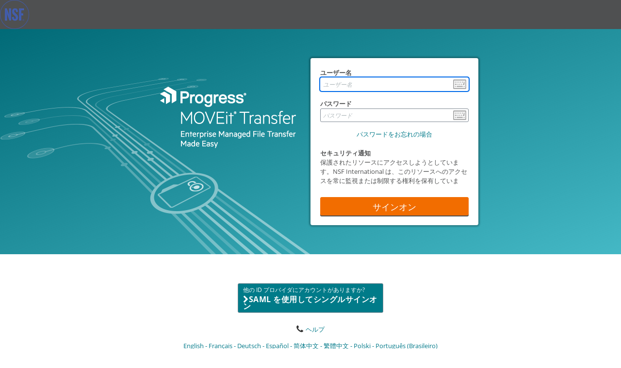

--- FILE ---
content_type: text/html; charset=utf-8
request_url: https://moveit.nsf.org/human.aspx?r=1704531061&language=ja&Arg01=&Arg02=&Arg03=&Arg04=&Arg05=&Arg06=&Arg07=&Arg08=&Arg09=&Arg10=&Arg11=&Arg12=signon&username=
body_size: 4320
content:
<!DOCTYPE html PUBLIC "-//W3C//DTD HTML 4.01//EN" "http://www.w3.org/TR/html4/strict.dtd">
<html lang="ja">
  <head>
    <META http-equiv="Content-Type" content="text/html; charset=utf-16">
    <title>NSF International</title>
    <style type="text/css">
          @import "templates/bootstrap_custom.css?v=13";
          @import "js/dist/jquery.smartbanner.css?v=13";
          @import "templates/progression.css?v=13";
          @import "templates/buttonlinkbase.css?v=13";
          @import "templates/stylesheet_MOVEit_2016.css?v=13";
          </style>
    <link rel="shortcut icon" href="images/favicon.ico" type="image/x-icon">
    <link ref="address bar icon" href="images/favicon.ico" type="image/x-icon">
    <meta name="apple-itunes-app" content="app-id=1500056420">
    <meta name="google-play-app" content="app-id=com.progress.moveit.transfer.dev.appid">
    <meta http-equiv="X-UA-Compatible" content="IE=edge"><script type="application/javascript" src="js/dist/jquery.min.js?v=13"></script><script type="application/javascript" src="js/dist/jquery.smartbanner.js"></script><script type="application/javascript" nonce="SngIamNI4IPLvYRw4BemgW43">
              $(function() {
                $.smartbanner({
                  title: 'MOVEit Mobile',
                  author: 'Progress Software Corporation',
                  price: '空き',
                  inGooglePlay: 'Google Play で',
                  icon: 'images/MoveitMobileIcon.png',
                  button: '表示',
                  scale: 1,
                });
              });
            </script><script type="application/javascript" src="templates/en/pendoSnippet.js?v=13"></script><script type="application/javascript" nonce="SngIamNI4IPLvYRw4BemgW43">
              function FocusContentArea() {
                var contentArea = document.getElementById("content");
                if(contentArea) {
                  contentArea.focus({preventScroll:true});
                }
              }

              var listOnLoadActions = [];

              function AddOnClickEventHandler(elementId, action) {
                AddEventHandler("click", elementId, action)
              }

              function AddOnChangeEventHandler(elementId, action) {
                AddEventHandler("change", elementId, action)
              }

              function AddOnSubmitEventHandler(elementId, action) {
                AddEventHandler("submit", elementId, action)
              }

              function AddOnKeyDownEventHandler(elementId, action) {
                AddEventHandler("keydown", elementId, action)
              }

              function AddEventHandler(type, elementId, action) {
                listOnLoadActions.push({eventType: type, id: elementId, handler: action});
              }

              function HandleKeypressAsClick(elemId, preventDefault = true) {
                AddOnKeyDownEventHandler(elemId, (e) => {
                  if (e.key == " " || e.key == "Enter") {
                    if(preventDefault) e.preventDefault();
                    e.currentTarget.click();
                  }
                });
              }

              window.addEventListener("load", () => {
                Array.from(document.getElementsByClassName("js-postlink")).forEach(x => {
                  x.addEventListener("click", (e) => {e.preventDefault(); DoPost(x.dataset.postref);});
                });

                listOnLoadActions.forEach((item) => {
                  let element = document.getElementById(item.id)
                  element?.addEventListener(item.eventType, item.handler);
                });

                if(top!=self)top.location.href=location.href;try{ pageLoaded=true; } catch(e) {};FirstFieldFocus();InitKeyboard()
              });
            </script><script type="application/javascript" nonce="SngIamNI4IPLvYRw4BemgW43">
        function toggleTableBody(event, tableId) {
            var table = document.getElementById(tableId);
            if(table) {
              table.style.display = table.style.display ? "" : "none";
            }

            var target = (event.target) ? event.target : event.srcElement;
            var iconElement = target.tagName == "I" ? target : target.querySelector("i");
            if(iconElement) {
              iconElement.classList.toggle("fa-chevron-down");
              iconElement.classList.toggle("fa-chevron-right");
            }
        }
        
        document.cookie = "JavascriptTest=1;path=/";
        if (document.designMode) document.cookie = "DesignModeTest=1;path=/";
        function openNewWin(f,w,x,y) {
          return window.open(f,w,'toolbar=no,width='+x+',height='+y+',directories=no,status=no,location=no,scrollbars=yes,resizable=yes,menubar=no');
        }
        function PopUp(x) {
          openNewWin(x, 'MOVEitPopUp', 600, 400);
        }
        function PopUpAndReturn(x) {
          return openNewWin(x, 'MOVEitPopup', 600, 400);
        }
        function FirstFieldFocus() {
          for (i=0;i<document.forms.length;i++) {
            if ((document.forms[i].name != 'findfileform') && (document.forms[i].name != 'gotofolderform') && (document.forms[i].name != 'finduserform')) {
              document.forms[i].elements[FindNextTextField(document.forms[i],-1)].focus();
              break;
            }
          }
        }
        function FindNextTextField(FormRef,StartField) {
          var ThisField = StartField + 1;
          var MyResult = -1;
          var cntr = 0;
          while ((ThisField != StartField) && (MyResult == -1) && (cntr < 500)) {
            if (ThisField == FormRef.elements.length) {
              ThisField = 0;
            }

            if ((FormRef.elements[ThisField].type == 'text') || (FormRef.elements[ThisField].type == 'password')) {
              MyResult = ThisField;
            }
            ThisField++;
            cntr++;
          }
          if (MyResult == -1)
            return StartField;
          else
            return MyResult;
        }

        window.addEventListener('load', () => {
          var seltab = "";
          if (seltab.length > 0) {
            var seltabele = document.getElementById(seltab);
            if (seltabele) seltabele.classList.add("selectedtab");
          }
          
          
        });
      </script></head>
  <body>
    <table role="presentation" id="maintable" border="0" cellspacing="0" cellpadding="0" style="width:100%;"><tr id="logobar" class="logobar_background_style">
  <td>
    <table role="presentation" border="0" cellpadding="0" cellspacing="0" width="100%">
      <tr style="background-image:url(images/InstLogos/headerbg_4032.gif);background-repeat:repeat-x;">
        <td align="left"><a href=""><img src="images/InstLogos/logobig_4032.png" alt="NSF International" border="0" style="vertical-align:bottom;"></a></td>
        <td align="right"><img src="images/InstLogos/logoright_4032.gif" alt="" style="vertical-align:bottom;"></td>
      </tr>
    </table>
  </td>
</tr><tr id="content-body-row">
        <td id="content-body-cell">
          <table role="presentation" border="0" cellpadding="0" cellspacing="0" width="100%" id="humanmain">
            <tr>
              <td valign="top">
                <div id="overlay">
                  <div class="overlayText">アップロードするファイルをドロップする</div>
                </div>
                <table role="presentation" width="100%" cellpadding="2" cellspacing="0" border="0" id="content" tabIndex="-1" class="content signoncontent">
                  <tr>
                    <td colspan="2" style="padding:0;font-size:0"><a name="skipnav" style="font-size:0"><img src="images/null.gif" width="0" height="0" alt="" border="0"></a></td>
                  </tr><script type="application/javascript" nonce="SngIamNI4IPLvYRw4BemgW43" src="js/dist/polyfills.rbundle.js?v=13"></script><script type="application/javascript" nonce="SngIamNI4IPLvYRw4BemgW43" src="js/dist/runtime.rbundle.js?v=13"></script><script type="application/javascript" nonce="SngIamNI4IPLvYRw4BemgW43" src="js/dist/vendors.rbundle.js?v=13"></script><script type="application/javascript" nonce="SngIamNI4IPLvYRw4BemgW43" src="js/dist/shared.rbundle.js?v=13"></script><style type="text/css" nonce="SngIamNI4IPLvYRw4BemgW43">@import "js/dist/shared.rbundle.css?v=13";</style>
<style type="text/css" nonce="SngIamNI4IPLvYRw4BemgW43">@import "js/dist/vendors.rbundle.css?v=13";</style><script type="application/javascript" nonce="SngIamNI4IPLvYRw4BemgW43" src="js/dist/keyboard.rbundle.js?v=13"></script><style type="text/css" nonce="SngIamNI4IPLvYRw4BemgW43">@import "js/dist/keyboard.rbundle.css?v=13";</style><script type="application/javascript" nonce="SngIamNI4IPLvYRw4BemgW43">
        function ShowKeyboard(inputId) {
          renderKeyboard(inputId, "en");
        }
      </script><script type="application/javascript" nonce="SngIamNI4IPLvYRw4BemgW43">
        function ShowKeyboardButton(inputid) {
          var inputEle = document.getElementById(inputid);
          if (inputEle) {
            var triggerEle = document.createElement("img");
            triggerEle.src = "images/keyboard.png";
            triggerEle.className = "inputkeyboardicon";
            triggerEle.align = "absmiddle";
            triggerEle.alt = "大部分のキー ロガーの対策に役立つソフトウェア キーボードを表示します。";
            triggerEle.title = "大部分のキー ロガーの対策に役立つソフトウェア キーボードを表示します。";

            function RunShowKeyboard() { ShowKeyboard(inputid); }

            triggerEle.addEventListener("click", RunShowKeyboard);

            inputEle.insertAdjacentElement("afterend", triggerEle);
          }
        }
      </script><script type="application/javascript" nonce="SngIamNI4IPLvYRw4BemgW43">
        AddOnSubmitEventHandler("formsignon", DisableSubmitButton);

        function InitKeyboard() {
          ShowKeyboardButton('form_username',5);
          ShowKeyboardButton('form_password',6);
        }

        function ClearSessionStorage() {
          if(window.sessionStorage){
          window.sessionStorage.clear();
          }
        }

        function DisableSubmitButton() {
          document.getElementById('submit_button').disabled = true;
        }

        window.addEventListener('load', ClearSessionStorage);
      </script><tr>
  <form name="form_signon" id="formsignon" action="/human.aspx?r=6756867480" method="Post" AUTOCOMPLETE="off"><input type="hidden" name="transaction" value="signon"><input type="hidden" name="fromsignon" value="1"><input type="hidden" name="prevuser" value=""><input type="hidden" name="arg01" value=""><input type="hidden" name="arg02" value=""><input type="hidden" name="arg03" value=""><input type="hidden" name="arg04" value=""><input type="hidden" name="arg05" value=""><input type="hidden" name="arg06" value=""><input type="hidden" name="arg07" value=""><input type="hidden" name="arg08" value=""><input type="hidden" name="arg09" value=""><input type="hidden" name="arg10" value=""><input type="hidden" name="arg11" value=""><input type="hidden" name="arg12" value="signon"><input type="hidden" name="Opt01" value=""><input type="hidden" name="Opt02" value=""><input type="hidden" name="Opt03" value=""><input type="hidden" name="Opt04" value=""><input type="hidden" name="Opt05" value=""><input type="hidden" name="Opt06" value=""><input type="hidden" name="Opt07" value=""><input type="hidden" name="Opt08" value=""><input type="hidden" name="Opt09" value=""><input type="hidden" name="Opt10" value=""><input type="hidden" name="Opt11" value=""><input type="hidden" name="Opt12" value=""><input type="hidden" name="Opt13" value=""><input type="hidden" name="Opt14" value=""><input type="hidden" name="Opt15" value=""><input type="hidden" name="Opt16" value=""><input type="hidden" name="Opt17" value=""><input type="hidden" name="Opt18" value=""><input type="hidden" name="Opt19" value=""><input type="hidden" name="Opt20" value=""><input type="hidden" name="Opt21" value=""><input type="hidden" name="Opt22" value=""><input type="hidden" name="Opt23" value=""><input type="hidden" name="Opt24" value=""><input type="hidden" name="InstID" value="4032"><td colspan="2">
      <div id="signoncontrolsarea">
        <div id="signonauthcontainer" class="textsmall">
          <div id="signonformcontainer" class="loginForm">
            <div id="signonusernamecontainer" class="form-group signonInputContainer"><label for="form_username">ユーザー名</label><input type="text" class="form-control" maxlength="128" name="Username" id="form_username" placeholder="ユーザー名" AUTOCOMPLETE="off" value=""></div>
            <div class="form-group signonInputContainer"><label for="form_password">パスワード</label><input type="password" class="form-control" maxlength="32" name="Password" id="form_password" placeholder="パスワード" AUTOCOMPLETE="off"></div>
            <div id="signonpasschangerequestcontainer"><a href="/human.aspx?r=6756867480&amp;arg12=passchangerequest"><span>パスワードをお忘れの場合</span></a></div>
            <div id="signonsecbannercontainer">
              <div class="signonsecbanner">セキュリティ通知</div>
              <div class="signonsecnotice">保護されたリソースにアクセスしようとしています。NSF International は、このリソースへのアクセスを常に監視または制限する権利を保有しています。</div>
            </div>
            <div id="signonsubmitcontainer"><button id="submit_button" type="submit" class="btn btn-secondary signonbutton login-button btn-block"><span>サインオン</span></button></div>
          </div>
        </div>
      </div>
      <div id="signonextrasarea">
        <div id="signonspeciallinkscontainer" class="signoncontainer signonlinkcontainer"><a class="btn btn-secondary signonlinkbutton" href="/samlsignon.aspx"><div class="signonlinkbuttonsmalltext">他の ID プロバイダにアカウントがありますか?</div>
            <div class="signonlinkbuttonbigtext">SAML を使用してシングルサインオン</div></a></div>
        <div id="signonhelpcontainer" class="signoncontainer signonlinkcontainer textsmall"><a href="/human.aspx?r=6756867480&amp;arg12=infotech"><img src="images/icontechsupport1.png" alt="" class="icontxtimg"><span>ヘルプ</span></a></div>
        <div id="signonlangscontainer" class="signoncontainer signonlinkcontainer textsmall"><a href="/human.aspx?r=6756867480&amp;arg12=signon&amp;language=en&amp;OrgID=4032"><span>English</span></a><a href="/human.aspx?r=6756867480&amp;arg12=signon&amp;language=fr&amp;OrgID=4032"><span>Français</span></a><a href="/human.aspx?r=6756867480&amp;arg12=signon&amp;language=de&amp;OrgID=4032"><span>Deutsch</span></a><a href="/human.aspx?r=6756867480&amp;arg12=signon&amp;language=es&amp;OrgID=4032"><span>Español</span></a><a href="/human.aspx?r=6756867480&amp;arg12=signon&amp;language=zh_cn&amp;OrgID=4032"><span>简体中文</span></a><a href="/human.aspx?r=6756867480&amp;arg12=signon&amp;language=zh_tw&amp;OrgID=4032"><span>繁體中文</span></a><a href="/human.aspx?r=6756867480&amp;arg12=signon&amp;language=pl&amp;OrgID=4032"><span>Polski</span></a><a href="/human.aspx?r=6756867480&amp;arg12=signon&amp;language=pt_br&amp;OrgID=4032"><span>Português (Brasileiro)</span></a></div>
      </div>
    </td>
  </form>
</tr><tr>
                    <td style="height:120px;"></td>
                    <td></td>
                  </tr>
                </table>
              </td>
            </tr>
          </table>
        </td>
      </tr>
    </table>
  </body>
</html>

--- FILE ---
content_type: application/javascript
request_url: https://moveit.nsf.org/templates/en/pendoSnippet.js?v=13
body_size: 1571
content:
function initializePendo(apiKey, nonce, visitorAccountDetails) {
  (function (p, e, n, d, o) {
    var v, w, x, y, z;
    o = p[d] = p[d] || {};
    o._q = o._q || [];
    v = ["initialize", "identify", "updateOptions", "pageLoad", "track"];
    for (w = 0, x = v.length; w < x; ++w)
      (function (m) {
        o[m] =
          o[m] ||
          function () {
            o._q[m === v[0] ? "unshift" : "push"](
              [m].concat([].slice.call(arguments, 0))
            );
          };
      })(v[w]);
    y = e.createElement(n);
    y.async = !0;
    y.src = "https://cdn.pendo.io/agent/static/" + apiKey + "/pendo.js";
    y.setAttribute("nonce", nonce);
    z = e.getElementsByTagName(n)[0];
    z.parentNode.insertBefore(y, z);
  })(window, document, "script", "pendo");

  
  
  
  
  pendo.initialize({
    visitor: {
      id: visitorAccountDetails.userID, 
      
      
      

      mitVersion: visitorAccountDetails.mitVersion,
      sysID: visitorAccountDetails.sysID,
      orgID: visitorAccountDetails.orgID,
      userType: visitorAccountDetails.userType,
      pendoControl: visitorAccountDetails.pendoControl,
      accountType: visitorAccountDetails.accountType,
      moveitCloudInstance: visitorAccountDetails.moveitCloudInstance || ""


      
      
    },

    account: {
      id: visitorAccountDetails.accountID 
      
      
      
      
      
      

      
      
    },

    analytics: {"excludeEvents":["load","click","focus","submit","change","track"]}

  });
}
